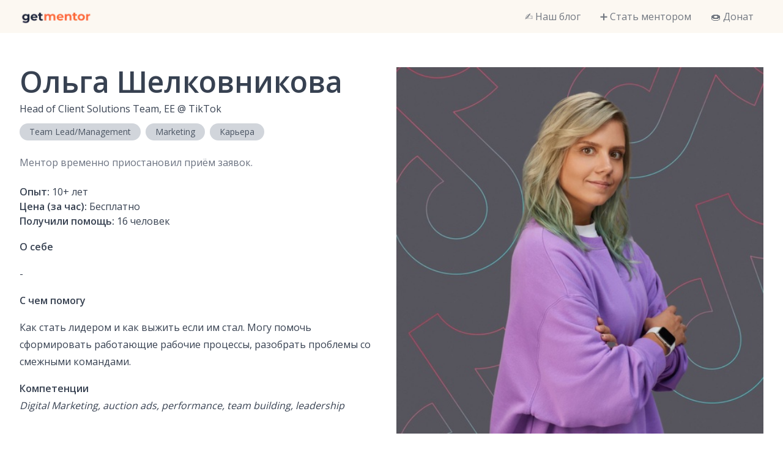

--- FILE ---
content_type: text/html; charset=utf-8
request_url: https://getmentor.dev/mentor/olga-shelkovnikova--553
body_size: 2409
content:
<!DOCTYPE html><html><head><meta charSet="utf-8" data-next-head=""/><meta name="viewport" content="width=device-width" data-next-head=""/><title data-next-head="">Ольга Шелковникова  | GetMentor – открытое сообщество IT-наставников</title><meta name="description" content="Head of Client Solutions Team, EE @ TikTok | GetMentor – это открытое комьюнити IT-наставников, готовых делиться своими опытом и знаниями. Наша задача – помогать людям находить ответы на свои вопросы в работе или жизни через прямой доступ к экспертизе в разговоре 1-на-1."/><meta name="twitter:card" content="summary"/><meta name="twitter:title" content="Ольга Шелковникова  | GetMentor – открытое сообщество IT-наставников"/><meta name="twitter:description" content="Head of Client Solutions Team, EE @ TikTok | GetMentor – это открытое комьюнити IT-наставников, готовых делиться своими опытом и знаниями. Наша задача – помогать людям находить ответы на свои вопросы в работе или жизни через прямой доступ к экспертизе в разговоре 1-на-1."/><meta name="twitter:image.src" content="https://getmentor.dev/images/banner.png"/><meta name="og:site_name" content="getmentor.dev"/><meta name="og:type" content="website"/><meta name="og:title" content="Ольга Шелковникова  | GetMentor – открытое сообщество IT-наставников"/><meta name="og:description" content="Head of Client Solutions Team, EE @ TikTok | GetMentor – это открытое комьюнити IT-наставников, готовых делиться своими опытом и знаниями. Наша задача – помогать людям находить ответы на свои вопросы в работе или жизни через прямой доступ к экспертизе в разговоре 1-на-1."/><meta name="og:image" content="https://getmentor.dev/images/banner.png"/><link rel="preload" href="https://cdn.getmentor.dev/olga-shelkovnikova--553/full" as="image" data-next-head=""/><link rel="preload" href="https://cdn.getmentor.dev/olga-shelkovnikova--553/large" as="image" data-next-head=""/><link rel="apple-touch-icon" sizes="180x180" href="/apple-touch-icon.png"/><link rel="icon" type="image/png" sizes="32x32" href="/favicon-32x32.png"/><link rel="icon" type="image/png" sizes="16x16" href="/favicon-16x16.png"/><link rel="manifest" href="/site.webmanifest"/><link rel="preload" href="/_next/static/chunks/1500738a13c44f59.css" as="style"/><link rel="preload" href="/_next/static/chunks/c3177a7c4b5a52f7.css" as="style"/><link href="https://fonts.googleapis.com/css2?family=Open+Sans:wght@300;400;600&amp;display=swap" rel="stylesheet"/><link rel="stylesheet" href="/_next/static/chunks/1500738a13c44f59.css" data-n-g=""/><link rel="stylesheet" href="/_next/static/chunks/c3177a7c4b5a52f7.css" data-n-p=""/><noscript data-n-css=""></noscript><script src="/_next/static/chunks/17b023bd357be678.js" defer=""></script><script src="/_next/static/chunks/79a90984fc6d0a1e.js" defer=""></script><script src="/_next/static/chunks/ba8247f8cc40dba5.js" defer=""></script><script src="/_next/static/chunks/bee809f658b5628b.js" defer=""></script><script src="/_next/static/chunks/503b0956c856add8.js" defer=""></script><script src="/_next/static/chunks/turbopack-a6b4203d149e1bae.js" defer=""></script><script src="/_next/static/chunks/74d5fbd4cfbde969.js" defer=""></script><script src="/_next/static/chunks/7283879130d8ec1e.js" defer=""></script><script src="/_next/static/chunks/578032420b211100.js" defer=""></script><script src="/_next/static/chunks/f983db3277441855.js" defer=""></script><script src="/_next/static/chunks/turbopack-93eb5dc0de313f4e.js" defer=""></script><script src="/_next/static/0XtCYmJsSJrbI1NAruPOz/_ssgManifest.js" defer=""></script><script src="/_next/static/0XtCYmJsSJrbI1NAruPOz/_buildManifest.js" defer=""></script></head><body><link rel="preload" as="image" href="https://cdn.getmentor.dev/olga-shelkovnikova--553/full"/><link rel="preload" as="image" href="https://cdn.getmentor.dev/olga-shelkovnikova--553/large"/><div id="__next"><div class="NavHeader-module__BVVPpa__container bg-primary-100"><div class="container flex items-center"><a class="flex items-center pt-1" href="/"><img alt="getmentor.dev" loading="lazy" width="120" height="24" decoding="async" data-nimg="1" style="color:transparent" srcSet="/_next/image?url=%2Fimages%2Flogo.png&amp;w=128&amp;q=75 1x, /_next/image?url=%2Fimages%2Flogo.png&amp;w=256&amp;q=75 2x" src="/_next/image?url=%2Fimages%2Flogo.png&amp;w=256&amp;q=75"/></a><div class="NavHeader-module__BVVPpa__toggle md:hidden">☰</div><div class="NavHeader-module__BVVPpa__mobile"><ul><li><a href="https://blog.getmentor.dev">✍️ Наш блог</a></li><li><a href="/bementor">➕ Стать ментором</a></li><li><a href="/donate">🍩 Донат</a></li></ul></div><div class="NavHeader-module__BVVPpa__overlay hidden"></div><nav class="NavHeader-module__BVVPpa__desktop hidden md:block"><ul><li><a href="https://blog.getmentor.dev">✍️ Наш блог</a></li><li><a href="/bementor">➕ Стать ментором</a></li><li><a href="/donate">🍩 Донат</a></li></ul></nav></div></div><section class="py-14" data-section="body"><a id="body"></a><div class="container"><div class="flex"><div class="flex-1"><h1 class="mb-2">Ольга Шелковникова </h1><div class="mb-3">Head of Client Solutions Team, EE<!-- --> @ <!-- -->TikTok</div><div class="flex flex-wrap -m-1 mb-5"><div class="text-sm text-gray-600 rounded-full py-1 px-4 m-1 bg-gray-300">Team Lead/Management</div><div class="text-sm text-gray-600 rounded-full py-1 px-4 m-1 bg-gray-300">Marketing</div><div class="text-sm text-gray-600 rounded-full py-1 px-4 m-1 bg-gray-300">Карьера</div></div><div class="mb-4 md:hidden"><div class="aspect-w-1 aspect-h-1"><img alt="Ольга Шелковникова " decoding="async" data-nimg="fill" style="position:absolute;height:100%;width:100%;left:0;top:0;right:0;bottom:0;object-fit:cover;color:transparent" src="https://cdn.getmentor.dev/olga-shelkovnikova--553/full"/></div></div><div class="text-gray-500 mb-6">Ментор временно приостановил приём заявок.</div><div class="mb-4"><b>Опыт:</b> <!-- -->10+<!-- --> лет<br/><b>Цена (за час):</b> <!-- -->Бесплатно<br/><b>Получили помощь: </b>16<!-- --> человек<br/></div><div class="prose my-4"><b>О себе</b><div><p>-</p></div></div><div class="prose my-4"><b>С чем помогу</b><div><p>Как стать лидером и как выжить если им стал. Могу помочь сформировать работающие рабочие процессы, разобрать проблемы со смежными командами. </p></div></div><div class="prose my-4"><b>Компетенции</b><br/><i>Digital Marketing, auction ads, performance, team building, leadership </i></div></div><div class="flex-1 pl-4 hidden md:block"><div class="aspect-w-1 aspect-h-1"><img alt="Ольга Шелковникова " decoding="async" data-nimg="fill" style="position:absolute;height:100%;width:100%;left:0;top:0;right:0;bottom:0;object-fit:cover;color:transparent" src="https://cdn.getmentor.dev/olga-shelkovnikova--553/large"/></div></div></div></div></section><footer class="bg-primary-100" data-section="footer"><div class="py-8 text-center text-sm"><p><a class="link" target="_blank" rel="noreferrer" href="https://t.me/getmentor_dev">Telegram</a> | <a class="link" target="_blank" rel="noreferrer" href="https://www.facebook.com/getmentor.dev">Facebook</a> | <a class="link" href="mailto:hello@getmentor.dev">Email</a></p><p><a class="link" href="/privacy">Политика в отношении персональных данных</a></p><p><a class="link" href="/disclaimer">Отказ от ответственности</a></p></div></footer></div><script id="__NEXT_DATA__" type="application/json">{"props":{"pageProps":{"mentor":{"id":553,"airtableId":"recasBXesKekb9iHG","slug":"olga-shelkovnikova--553","name":"Ольга Шелковникова ","job":"Head of Client Solutions Team, EE","workplace":"TikTok","description":"Как стать лидером и как выжить если им стал. Могу помочь сформировать работающие рабочие процессы, разобрать проблемы со смежными командами. ","about":"\u003cp\u003e-\u003c/p\u003e","competencies":"Digital Marketing, auction ads, performance, team building, leadership ","experience":"10+","price":"Бесплатно","menteeCount":16,"tags":["Team Lead/Management","Marketing","Карьера"],"sortOrder":437,"isVisible":false,"sponsors":"none","calendarType":"none","isNew":false,"status":"inactive","authToken":"","calendarUrl":""}},"__N_SSP":true},"page":"/mentor/[slug]","query":{"slug":"olga-shelkovnikova--553"},"buildId":"0XtCYmJsSJrbI1NAruPOz","isFallback":false,"isExperimentalCompile":false,"gssp":true,"scriptLoader":[]}</script></body></html>

--- FILE ---
content_type: text/css; charset=UTF-8
request_url: https://getmentor.dev/_next/static/chunks/c3177a7c4b5a52f7.css
body_size: -1126
content:
.NavHeader-module__BVVPpa__container{z-index:3;padding:13px 0;position:relative}.NavHeader-module__BVVPpa__toggle{cursor:pointer;z-index:2;padding:10px;font-family:sans-serif;font-size:24px;line-height:1;position:absolute;top:0;right:0}.NavHeader-module__BVVPpa__mobile{z-index:1;background:#fff;width:90%;max-width:270px;position:fixed;top:0;bottom:0;left:0;transform:translate(-100%)}.NavHeader-module__BVVPpa__mobile.NavHeader-module__BVVPpa__active{transition:all .12s;transform:translate(0)}.NavHeader-module__BVVPpa__mobile ul{padding:25px;list-style:none}.NavHeader-module__BVVPpa__mobile li a{color:#222;opacity:.7;border:none;padding:5px 0;display:block}.NavHeader-module__BVVPpa__mobile li a:hover{opacity:1}.NavHeader-module__BVVPpa__overlay{z-index:0;background:#0000004d;position:fixed;inset:0}.NavHeader-module__BVVPpa__desktop{margin-left:auto;top:0}.NavHeader-module__BVVPpa__desktop ul{list-style-type:none}.NavHeader-module__BVVPpa__desktop li{display:inline-block}.NavHeader-module__BVVPpa__desktop li a{opacity:.7;border:none;margin:0 1em;font-size:1rem;text-decoration:none;transition:all .175s ease-in-out;display:inline-block}.NavHeader-module__BVVPpa__desktop li a:hover{opacity:1}
/*# sourceMappingURL=e63043377aa9bf11.css.map*/